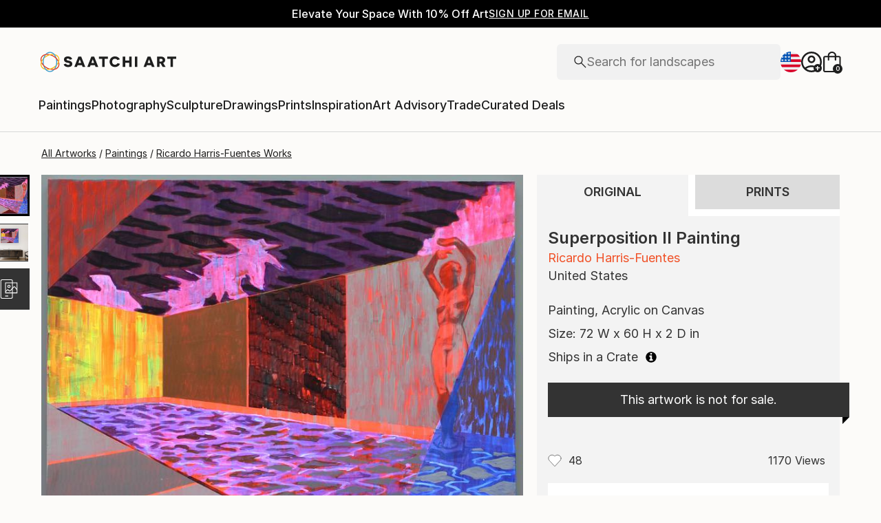

--- FILE ---
content_type: image/svg+xml
request_url: https://d3t95n9c6zzriw.cloudfront.net/badges/featured-in-collection-v2.svg
body_size: 324
content:
<svg width="33" height="33" viewBox="0 0 33 33" fill="none" xmlns="http://www.w3.org/2000/svg">
<path d="M16.5 0C25.6127 0 33 7.3873 33 16.5C33 25.6127 25.6127 33 16.5 33C7.3873 33 0 25.6127 0 16.5C0 7.3873 7.3873 0 16.5 0ZM16.5 2C8.49187 2 2 8.49187 2 16.5C2 24.5081 8.49187 31 16.5 31C24.5081 31 31 24.5081 31 16.5C31 8.49187 24.5081 2 16.5 2ZM10.4287 22.8564H20.4277V24.2852H10.4287C10.036 24.2852 9.69962 24.1448 9.41992 23.8652C9.14023 23.5855 9.00005 23.2492 9 22.8564V12.8574H10.4287V22.8564ZM21.8564 10C22.2492 10 22.5855 10.1402 22.8652 10.4199C23.1448 10.6996 23.2852 11.036 23.2852 11.4287V19.999C23.2852 20.3917 23.1448 20.7281 22.8652 21.0078C22.5855 21.2875 22.2492 21.4277 21.8564 21.4277H13.2852C12.8924 21.4277 12.556 21.2875 12.2764 21.0078C11.9968 20.7281 11.8574 20.3917 11.8574 19.999V11.4287C11.8574 11.036 11.9968 10.6996 12.2764 10.4199C12.556 10.1402 12.8924 10.0001 13.2852 10H21.8564ZM13.2852 19.999H21.8564V11.4287H20.4277V16.4277L18.6426 15.3564L16.8564 16.4277V11.4287H13.2852V19.999Z" fill="#1E1E1E"/>
</svg>


--- FILE ---
content_type: text/javascript
request_url: https://images.saatchiart.com/saatchi-general/_next/static/chunks/586.aa0a6eb3aef8fa31.js
body_size: 28197
content:
(self.webpackChunk_N_E=self.webpackChunk_N_E||[]).push([[586],{24943:function(e,t,r){"use strict";r.d(t,{$8:function(){return C},E_:function(){return E},XR:function(){return k},gi:function(){return m},lI:function(){return x}});var o=r(59499),n=r(71177),i=r(53854),a=r(50591),l=r(11745);function s(e,t){var r=Object.keys(e);if(Object.getOwnPropertySymbols){var o=Object.getOwnPropertySymbols(e);t&&(o=o.filter((function(t){return Object.getOwnPropertyDescriptor(e,t).enumerable}))),r.push.apply(r,o)}return r}function c(e){for(var t=1;t<arguments.length;t++){var r=null!=arguments[t]?arguments[t]:{};t%2?s(Object(r),!0).forEach((function(t){(0,o.Z)(e,t,r[t])})):Object.getOwnPropertyDescriptors?Object.defineProperties(e,Object.getOwnPropertyDescriptors(r)):s(Object(r)).forEach((function(t){Object.defineProperty(e,t,Object.getOwnPropertyDescriptor(r,t))}))}return e}const u="saatchi_sub_nav_personalization",d={painting:"paintings",drawing:"drawings"},p=["category","styles","subject","size","size_bin"],v="category",f="style",b="subject",y="size",m={[i.FACET_NAMES.CATEGORY]:v,[i.FACET_NAMES.STYLES]:f,[i.FACET_NAMES.SUBJECT]:b,[i.FACET_NAMES.SIZE]:y,[y]:y},h=[{type:v,label:"Shop All",url:"/all",value:"all"},{type:v,label:"Paintings",url:"/paintings",value:"paintings"},{type:v,label:"Sculptures",url:"/sculpture",value:"sculpture"}],w=[{type:f,label:"Abstracts",url:"/all/abstract",value:"abstract"},{type:f,label:"Figurative",url:"/all/figurative",value:"figurative"},{type:f,label:"Expressionism",url:"/all/expressionism",value:"expressionism"}],g=[{type:b,label:"Landscapes",url:"/all/landscape",value:"landscape"},{type:b,label:"Flowers",url:"/all/floral",value:"floral"},{type:b,label:"People",url:"/all/people",value:"people"}],O=[{type:y,label:"Large Works",url:"/all/large",value:"large"}],j=[v,v,f,y,b,v,f,f,b,b],P=[...i.ALLOWED_CATEGORY_VALUES,{label:"Shop All",value:"all"},{label:"Mixed Media",value:"mixed media"},{label:"Prints",value:"prints"},...i.ALLOWED_SUBJECT_VALUES,...i.ALLOWED_STYLE_VALUES,...i.ALLOWED_SIZE_VALUES],_=e=>{let{userId:t}=e;const r=n.U2(u);return(null===r||void 0===r?void 0:r[t])||{}},S=e=>{let{newSubNavPersonalizationData:t,userId:r}=e;const o=n.U2(u);(e=>{let{newSubNavPersonalizationData:t}=e;n.t8(u,t)})({newSubNavPersonalizationData:c(c({},o),{},{[r]:c(c({},(null===o||void 0===o?void 0:o[r])||{}),t)})})},E=e=>{let{newItem:t,type:r,userId:o,shouldUseWhitelist:n=!0,hardcodedWhitelistSubNav:i=P}=e;const a=i.some((e=>{let{value:r}=e;return r===(null===t||void 0===t?void 0:t.value)}));if(n&&!a)return;const l=_({userId:o}),s=Object.entries(l).reduce(((e,r)=>{let[o,n]=r;return e[o]=n.filter((e=>{let{url:r}=e;return r!==(null===t||void 0===t?void 0:t.url)})),e}),{}),u=Array.isArray(null===s||void 0===s?void 0:s[r])?s[r]:[],d=[t,...u].slice(0,8),p=c(c({},s),{},{[r]:d});S({newSubNavPersonalizationData:p,userId:o})},C=e=>{let{artwork:t,userId:r,artworkAttributesList:o=p}=e;for(const i of o){var n;const e=Array.isArray(null===t||void 0===t?void 0:t[i])?null===t||void 0===t||null===(n=t[i])||void 0===n?void 0:n[0]:null===t||void 0===t?void 0:t[i];E({newItem:k({type:i,itemValue:null===e||void 0===e?void 0:e.toLowerCase()}),type:m[i],userId:r})}},A=e=>{let{localStorageSubNavData:t,type:r,defaultItemsByType:o,maxNumberOfItems:n,previousMergedItems:i=[]}=e;const a=[...((null===t||void 0===t?void 0:t[r])||[]).filter((e=>{let{url:t}=e;return!i.some((e=>{let{url:r}=e;return t===r}))})),...o];return Array.from(new Map(a.map((e=>[e.url,e]))).values()).slice(0,n)},k=e=>{let{type:t,itemValue:r}=e,o=(0,a.capitalizeString)(r),n="",s=r;switch(t){case i.FACET_NAMES.CATEGORY:const e=d[null===r||void 0===r?void 0:r.toLowerCase()]||r;s=e,n=`/${(0,l.slugify)(e)}`,o=(0,a.capitalizeString)(e);break;case i.FACET_NAMES.STYLES:case i.FACET_NAMES.SUBJECT:n=`/all/${(0,l.slugify)(r)}`;break;case i.FACET_NAMES.SIZE:case y:n=`/all/${r}`,o=`${(0,a.capitalizeString)(r)} Works`;break;default:n="all"}return{type:m[t],label:o,url:n,value:s}},x=e=>{let{userId:t}=e;const r=(e=>{let{userId:t}=e;const r=_({userId:t}),o=A({localStorageSubNavData:r,type:y,defaultItemsByType:O.map((e=>c(c({},e),{},{url:"/all/large"}))),maxNumberOfItems:1}),n=A({localStorageSubNavData:r,type:v,defaultItemsByType:h,maxNumberOfItems:3}),i=A({localStorageSubNavData:r,type:f,defaultItemsByType:w,maxNumberOfItems:3}),a=A({localStorageSubNavData:r,type:b,defaultItemsByType:g,maxNumberOfItems:3,previousMergedItems:i});return[...n,...i,...a,...o]})({userId:t});return(e=>{let{subNavItems:t,subNavOrderByType:r}=e;const o=t.reduce(((e,t)=>(e[t.type]||(e[t.type]=[]),e[t.type].push(t),e)),[]);return r.reduce(((e,t,r)=>{const n=o[t];if(!n||0===n.length)return e;const i=n.shift();return[...e,c({order:r},i)]}),[])})({subNavItems:r,subNavOrderByType:j})}},24046:function(e,t,r){"use strict";var o=r(59499),n=(r(67294),r(12427)),i=r.n(n),a=r(93967),l=r.n(a),s=r(9062),c=r(73050),u=r(16359),d=r(14416),p=r(49533),v=r(24943),f=r(85893);function b(e,t){var r=Object.keys(e);if(Object.getOwnPropertySymbols){var o=Object.getOwnPropertySymbols(e);t&&(o=o.filter((function(t){return Object.getOwnPropertyDescriptor(e,t).enumerable}))),r.push.apply(r,o)}return r}function y(e){for(var t=1;t<arguments.length;t++){var r=null!=arguments[t]?arguments[t]:{};t%2?b(Object(r),!0).forEach((function(t){(0,o.Z)(e,t,r[t])})):Object.getOwnPropertyDescriptors?Object.defineProperties(e,Object.getOwnPropertyDescriptors(r)):b(Object(r)).forEach((function(t){Object.defineProperty(e,t,Object.getOwnPropertyDescriptor(r,t))}))}return e}var m=function(e){return(0,f.jsx)("svg",y(y({},e),{},{children:(0,f.jsx)("path",{d:"M2.273 28c-.637 0-1.175-.22-1.614-.659A2.196 2.196 0 0 1 0 25.727V8.496C0 7.858.22 7.32.659 6.88c.439-.44.977-.659 1.614-.659h3.291v-.897c0-1.487.516-2.746 1.548-3.778C8.143.516 9.402 0 10.889 0c1.486 0 2.745.516 3.777 1.547 1.032 1.032 1.548 2.291 1.548 3.778v.897h3.29c.638 0 1.176.22 1.615.659.44.44.659.977.659 1.615v17.23c0 .638-.22 1.176-.659 1.615-.44.44-.977.659-1.615.659H2.274zm0-1.316h17.231c.24 0 .459-.1.658-.3.2-.199.3-.418.3-.657V8.496c0-.24-.1-.459-.3-.658-.199-.2-.418-.3-.658-.3h-3.29v4.009a.645.645 0 0 1-.663.658.629.629 0 0 1-.469-.188.645.645 0 0 1-.184-.47V7.539H6.88v4.008a.644.644 0 0 1-.663.658.629.629 0 0 1-.468-.188.645.645 0 0 1-.185-.47V7.539h-3.29c-.24 0-.46.1-.659.299-.199.199-.299.418-.299.658v17.23c0 .24.1.46.3.659.199.199.418.299.657.299zM6.88 6.222h8.018v-.897c0-1.128-.387-2.078-1.159-2.85-.772-.773-1.722-1.159-2.85-1.159-1.128 0-2.078.386-2.85 1.158-.773.773-1.159 1.723-1.159 2.85v.898z",fill:"#000"})}))};m.defaultProps={width:"22",height:"28",viewBox:"0 0 22 28",fill:"none",xmlns:"http://www.w3.org/2000/svg"};var h=function(e){return(0,f.jsxs)("svg",y(y({},e),{},{children:[(0,f.jsx)("path",{d:"M2.273 28c-.637 0-1.175-.22-1.614-.659A2.196 2.196 0 0 1 0 25.727V8.496C0 7.858.22 7.32.659 6.88c.439-.44.977-.659 1.614-.659h3.291v-.897c0-1.487.516-2.746 1.548-3.778C8.143.516 9.402 0 10.889 0c1.486 0 2.745.516 3.777 1.547 1.032 1.032 1.548 2.291 1.548 3.778v.897h3.29c.638 0 1.176.22 1.615.659.44.44.659.977.659 1.615v17.23c0 .638-.22 1.176-.659 1.615-.44.44-.977.659-1.615.659H2.274zm0-1.316h17.231c.24 0 .459-.1.658-.3.2-.199.3-.418.3-.657V8.496c0-.24-.1-.459-.3-.658-.199-.2-.418-.3-.658-.3h-3.29v4.009a.645.645 0 0 1-.663.658.629.629 0 0 1-.469-.188.645.645 0 0 1-.184-.47V7.539H6.88v4.008a.644.644 0 0 1-.663.658.629.629 0 0 1-.468-.188.645.645 0 0 1-.185-.47V7.539h-3.29c-.24 0-.46.1-.659.299-.199.199-.299.418-.299.658v17.23c0 .24.1.46.3.659.199.199.418.299.657.299zM6.88 6.222h8.018v-.897c0-1.128-.387-2.078-1.159-2.85-.772-.773-1.722-1.159-2.85-1.159-1.128 0-2.078.386-2.85 1.158-.773.773-1.159 1.723-1.159 2.85v.898z",fill:"#000"}),(0,f.jsx)("rect",{x:"1",y:"7",width:"20",height:"20",rx:"2",fill:"#1E1E1E"})]}))};h.defaultProps={width:"22",height:"28",viewBox:"0 0 22 28",fill:"none",xmlns:"http://www.w3.org/2000/svg"};t.Z=e=>{let{artwork:t,isAddedToCart:r,sku:o,status:n,artworkId:a,productEvent:b,price:w,customPromoCode:g,hasPrints:O}=e;const j=(0,d.useSelector)(p.getUserID),{getSearchProviderAttributes:P}=(0,u.Z)(),{handleClickAddToCart:_,handleClickAddToCartWithPromoCode:S,shouldBlockEvents:E}=(0,s.Z)({sku:o,artworkId:a,productEvent:b,price:w,customPromoCode:g});return o&&n===c.D5.AVAILABLE?(0,f.jsxs)("button",y(y({className:l()(i().iconButtonDefaultStyle,i().iconActionContainer),"data-action":"cart","data-type":"action",title:"Add to Cart",rel:"nofollow",onClick:e=>{g?S(e):_(e),(0,v.$8)({artwork:y(y({},t),{},{category:O?"prints":t.category}),userId:null===j||void 0===j?void 0:j.toString()})},disabled:E},P([{"button-action":"add_to_cart"}])),{},{children:[(0,f.jsx)(h,{className:l()(i().iconActionAddToCart,{[i().iconActionContainerInvisible]:!r})}),!r&&(0,f.jsx)(m,{className:i().iconActionAddToCart})]})):null}},77453:function(e,t,r){"use strict";var o=r(59499),n=r(67294),i=r(12427),a=r.n(i),l=r(93967),s=r.n(l),c=r(10111),u=r(83120),d=r(16359),p=r(85893);function v(e,t){var r=Object.keys(e);if(Object.getOwnPropertySymbols){var o=Object.getOwnPropertySymbols(e);t&&(o=o.filter((function(t){return Object.getOwnPropertyDescriptor(e,t).enumerable}))),r.push.apply(r,o)}return r}function f(e){for(var t=1;t<arguments.length;t++){var r=null!=arguments[t]?arguments[t]:{};t%2?v(Object(r),!0).forEach((function(t){(0,o.Z)(e,t,r[t])})):Object.getOwnPropertyDescriptors?Object.defineProperties(e,Object.getOwnPropertyDescriptors(r)):v(Object(r)).forEach((function(t){Object.defineProperty(e,t,Object.getOwnPropertyDescriptor(r,t))}))}return e}var b=function(e){return(0,p.jsxs)("svg",f(f({},e),{},{children:[(0,p.jsx)("circle",{cx:"10.333",cy:"10.35",r:"9.25",stroke:"#1E1E1E",strokeWidth:"1.5"}),(0,p.jsx)("path",{d:"M10.985 16.84H9.823v-5.909h-5.91V9.77h5.91V3.86h1.162v5.91h5.91v1.161h-5.91v5.91z",fill:"#1E1E1E"})]}))};b.defaultProps={width:"21",height:"21",viewBox:"0 0 21 21",fill:"none",xmlns:"http://www.w3.org/2000/svg"};var y=function(e){return(0,p.jsxs)("svg",f(f({},e),{},{children:[(0,p.jsx)("circle",{cx:"10.333",cy:"10",r:"9.25",fill:"#1E1E1E",stroke:"#1E1E1E",strokeWidth:"1.5"}),(0,p.jsx)("path",{d:"M10.985 16.49H9.823v-5.91h-5.91V9.42h5.91V3.51h1.162v5.91h5.91v1.16h-5.91v5.91z",fill:"#FCFBF9"})]}))};y.defaultProps={width:"21",height:"20",viewBox:"0 0 21 20",fill:"none",xmlns:"http://www.w3.org/2000/svg"};t.Z=e=>{let{artworkId:t,isAddedToCollection:r}=e;const{getSearchProviderAttributes:o}=(0,d.Z)(),i=(0,n.useRef)(null),l=(0,n.useRef)(null),v=`${t}`;return(0,p.jsxs)("button",f(f({className:a().iconButtonDefaultStyle,"data-action":"collection","data-type":"action",title:"Add to Collection",rel:"nofollow"},o([{"button-action":"add_to_wishlist"}])),{},{children:[(0,p.jsx)(u.Z,{modalName:v,artworkId:t,handleOpenCreateCollectionsModal:()=>{var e;null===(e=i.current)||void 0===e||e.handleOpenModal()},ref:l,children:(0,p.jsxs)("div",{className:a().iconActionContainer,children:[(0,p.jsx)(y,{className:s()(a().iconActionAddToCollection,{[a().iconActionContainerInvisible]:!r})}),!r&&(0,p.jsx)(b,{className:a().iconActionAddToCollection})]})}),(0,p.jsx)(c.Z,{ref:i,onSuccess:e=>{var t;null===(t=l.current)||void 0===t||t.handleCreateCollectionCallback(e),(()=>{var e;null===(e=l.current)||void 0===e||e.handleCloseCollectionsListModal()})()}})]}))}},2183:function(e,t,r){"use strict";r.d(t,{Z:function(){return C}});var o=r(59499),n=r(67294),i=r(12427),a=r.n(i),l=r(93967),s=r.n(l),c=r(25065),u=r(14416),d=r(43550),p=r(63839),v=r(99925),f=r(50591);const b="delete";var y=e=>{const{artwork:t,isAuthenticated:r,favorites:o,favoriteItem:i,onSuccess:a,userId:l,selectedFavorite:s,addMessage:y}=e,{0:m,1:h}=(0,n.useState)(!1),{0:w,1:g}=(0,n.useState)(!1),{0:O,1:j}=(0,n.useState)(!1),P=(0,n.useRef)(null),_=(0,u.useStore)(),S=function(e){let t=arguments.length>1&&void 0!==arguments[1]?arguments[1]:null;if(null===e||void 0===e)return t;const r=parseInt(e.toString(),10);return Number.isNaN(r)?t:r},E=S(null===t||void 0===t?void 0:t.artworkId),C=S(s),A=m?b:"post";(0,n.useEffect)((()=>{o&&o.length&&"number"===typeof E&&h(o.includes(E))}),[o]),(0,n.useEffect)((()=>{r&&O&&Boolean(P.current)&&C===E&&(j(!1),k(C,P.current))}),[r,P.current]);const k=async(e,t)=>{let r="An error has occurred. The artwork was not saved to favorites. ",o="error";const n=parseInt(e,10),s=await(0,c.B_)({favorite:m,id:n,userId:l});if(i({id:n,favorite:m}),s){const e=!m;g(!1),h(e);const n=A===b?"unfavorite":"favorite";window.dataLayer.push({event:`${n} success`,ecommerce:{items:[t]}}),P.current=null,r=A===b?"Your artwork has been removed from favorites.":"Success. Artwork added to your favorites.",o=A===b?"warning":"success",y({messages:[r],type:o}),a&&a({shouldShowMessage:!0,action:e?"favorite":"unfavorite"})}else y({messages:[r],type:o})};return{formAction:A,onClickFavorite:e=>{const o=A===b?"unfavorite":"favorite",n={item_id:(null===t||void 0===t?void 0:t.sku)||"",item_name:(0,f.capitalizeString)(null===t||void 0===t?void 0:t.artworkTitle)||"",affiliation:"Online Store",index:null===t||void 0===t?void 0:t.positionID,item_brand:(0,f.capitalizeString)(`${null===t||void 0===t?void 0:t.firstName} ${null===t||void 0===t?void 0:t.lastName}`)||"",item_category:null===t||void 0===t?void 0:t.category.replace(/s$/,"").replace(/\sM/,"m"),item_variant:"original",item_placement:null!==t&&void 0!==t&&t.isSponsored?null!==t&&void 0!==t&&t.isSlotted?"slotted":"sponsored":"organic",price:(0,v.convertFromCentsToDollars)(null===t||void 0===t?void 0:t.listPrice)||0,quantity:1,original_availability:"forSale",artist_country:(0,f.capitalizeString)(null===t||void 0===t?void 0:t.country)};if(window.dataLayer.push({event:o,ecommerce:{items:[n]}}),e.preventDefault(),!w){if(null!==t&&void 0!==t&&t.artworkId&&_.dispatch(d.e.SELECT_ARTWORK(null===t||void 0===t?void 0:t.artworkId)),!r)return P.current=n,_.dispatch(p.e.OPEN_MODAL("login")),void j(!0);g(!0),k(null===t||void 0===t?void 0:t.artworkId,n)}},isFavorite:m,shouldBlockEvents:w}},m=r(16359),h=r(49533),w=r(71971),g=r(51393),O=r(24943),j=r(85893);function P(e,t){var r=Object.keys(e);if(Object.getOwnPropertySymbols){var o=Object.getOwnPropertySymbols(e);t&&(o=o.filter((function(t){return Object.getOwnPropertyDescriptor(e,t).enumerable}))),r.push.apply(r,o)}return r}function _(e){for(var t=1;t<arguments.length;t++){var r=null!=arguments[t]?arguments[t]:{};t%2?P(Object(r),!0).forEach((function(t){(0,o.Z)(e,t,r[t])})):Object.getOwnPropertyDescriptors?Object.defineProperties(e,Object.getOwnPropertyDescriptors(r)):P(Object(r)).forEach((function(t){Object.defineProperty(e,t,Object.getOwnPropertyDescriptor(r,t))}))}return e}var S=function(e){return(0,j.jsx)("svg",_(_({},e),{},{children:(0,j.jsx)("path",{d:"M10 17.317l-.897-.813c-1.698-1.55-3.101-2.885-4.209-4.002-1.108-1.117-1.988-2.11-2.64-2.977C1.602 8.657 1.147 7.87.888 7.166A6.132 6.132 0 0 1 .5 5.038c0-1.387.468-2.549 1.404-3.484C2.839.618 3.997.15 5.378.15 6.29.15 7.14.375 7.93.823c.79.45 1.48 1.1 2.071 1.95.64-.876 1.348-1.532 2.122-1.968a5.007 5.007 0 0 1 2.5-.655c1.38 0 2.539.468 3.474 1.404.936.935 1.404 2.097 1.404 3.484 0 .714-.13 1.424-.388 2.128-.259.705-.714 1.49-1.365 2.357-.652.867-1.531 1.86-2.639 2.978-1.107 1.118-2.51 2.452-4.21 4.003l-.898.813zm0-1.679c1.641-1.494 2.992-2.774 4.052-3.842 1.06-1.067 1.9-1.998 2.522-2.794.622-.796 1.055-1.504 1.301-2.123a4.955 4.955 0 0 0 .369-1.838c0-1.047-.343-1.915-1.027-2.603-.685-.688-1.549-1.032-2.591-1.032-.832 0-1.598.245-2.297.733-.7.49-1.293 1.198-1.779 2.128H9.44c-.486-.925-1.078-1.633-1.776-2.124a3.898 3.898 0 0 0-2.29-.737c-1.036 0-1.898.344-2.586 1.032-.688.688-1.032 1.558-1.032 2.608 0 .606.124 1.22.37 1.84.246.622.679 1.332 1.297 2.13.619.8 1.462 1.73 2.529 2.792A134.583 134.583 0 0 0 10 15.638z",fill:"#1E1E1E"})}))};S.defaultProps={width:"20",height:"18",viewBox:"0 0 20 18",fill:"none",xmlns:"http://www.w3.org/2000/svg"};var E=function(e){return(0,j.jsx)("svg",_(_({},e),{},{children:(0,j.jsx)("path",{d:"M11.333 20l-1.04-.94C8.326 17.264 6.7 15.72 5.419 14.426c-1.28-1.295-2.299-2.444-3.054-3.45C1.61 9.974 1.082 9.064.782 8.249a7.097 7.097 0 0 1-.449-2.465c0-1.606.542-2.951 1.625-4.035C3.042.665 4.383.123 5.981.123c1.056 0 2.04.26 2.955.78.914.52 1.713 1.272 2.397 2.257.742-1.014 1.561-1.773 2.458-2.279a5.799 5.799 0 0 1 2.894-.758c1.598 0 2.94.542 4.023 1.625 1.083 1.084 1.625 2.429 1.625 4.035 0 .829-.15 1.65-.45 2.465-.3.815-.826 1.725-1.581 2.73s-1.773 2.154-3.053 3.449c-1.28 1.294-2.905 2.838-4.877 4.632L11.333 20z",fill:"#1E1E1E"})}))};E.defaultProps={width:"23",height:"20",viewBox:"0 0 23 20",fill:"none",xmlns:"http://www.w3.org/2000/svg"};var C=e=>{let{artwork:t,hasPrints:r}=e;const{getSearchProviderAttributes:o}=(0,m.Z)(),n=(0,u.useSelector)(h.isAuthenticated),i=(0,u.useSelector)(h.getFavorites),l=(0,u.useSelector)(h.getUserID),c=(0,u.useSelector)(w.l4),p=(0,u.useDispatch)(),{formAction:v,onClickFavorite:f,isFavorite:b,shouldBlockEvents:P}=y({artwork:t,isAuthenticated:n,favorites:i,userId:l,selectedFavorite:c,favoriteItem:e=>{p(d.e.UPDATE(e))},addMessage:e=>{p(g.Actions.ADD(e))}});return(0,j.jsxs)("button",_(_({className:s()(a().iconButtonDefaultStyle,a().iconActionContainer),"data-action":v,"data-type":"action",rel:"nofollow",title:b?"Remove from Favorites":"Add to Favorites",onClick:e=>{f(e),b||(0,O.$8)({artwork:_(_({},t),{},{category:r?"prints":t.category}),userId:null===l||void 0===l?void 0:l.toString()})},disabled:P},o([{"button-action":"like"}])),{},{children:[(0,j.jsx)(E,{className:s()(a().iconActionFavorite,{[a().iconActionContainerInvisible]:!b})}),!b&&(0,j.jsx)(S,{className:a().iconActionFavorite})]}))}},41373:function(e,t,r){"use strict";r.d(t,{Z:function(){return g}});var o=r(59499),n=(r(67294),r(2183)),i=r(77453),a=r(24046),l=r(12427),s=r.n(l),c=r(93967),u=r.n(c),d=r(85893);function p(e,t){var r=Object.keys(e);if(Object.getOwnPropertySymbols){var o=Object.getOwnPropertySymbols(e);t&&(o=o.filter((function(t){return Object.getOwnPropertyDescriptor(e,t).enumerable}))),r.push.apply(r,o)}return r}function v(e){for(var t=1;t<arguments.length;t++){var r=null!=arguments[t]?arguments[t]:{};t%2?p(Object(r),!0).forEach((function(t){(0,o.Z)(e,t,r[t])})):Object.getOwnPropertyDescriptors?Object.defineProperties(e,Object.getOwnPropertyDescriptors(r)):p(Object(r)).forEach((function(t){Object.defineProperty(e,t,Object.getOwnPropertyDescriptor(r,t))}))}return e}var f=function(e){return(0,d.jsx)("svg",v(v({},e),{},{children:(0,d.jsx)("path",{d:"M1.25 18.75h1.373L15.995 5.378l-1.372-1.373L1.25 17.378v1.372zM0 20v-3.15L16.476.359c.128-.114.27-.202.424-.265.155-.062.316-.093.484-.093.168 0 .33.026.488.08.157.052.303.148.436.285l1.334 1.342c.138.133.232.279.282.437.05.16.076.318.076.477 0 .17-.029.331-.086.486a1.204 1.204 0 0 1-.272.424L3.149 20H0zM15.297 4.703l-.675-.698 1.373 1.373-.698-.675z",fill:"#000"})}))};f.defaultProps={width:"20",height:"20",viewBox:"0 0 20 20",fill:"none",xmlns:"http://www.w3.org/2000/svg"};var b=function(e){return(0,d.jsx)("svg",v(v({},e),{},{children:(0,d.jsx)("path",{d:"M.333 20v-3.982L15.851.507c.178-.162.374-.287.59-.375.215-.088.44-.132.676-.132.236 0 .464.042.685.126.221.083.417.216.588.399l1.436 1.455c.183.17.313.366.39.588a2 2 0 0 1 .117.665c0 .237-.04.463-.121.678-.081.215-.21.411-.386.589L4.315 20H.333zM16.865 4.934l1.703-1.692-1.477-1.477-1.692 1.703 1.466 1.466z",fill:"#000"})}))};b.defaultProps={width:"21",height:"20",viewBox:"0 0 21 20",fill:"none",xmlns:"http://www.w3.org/2000/svg"};var y=e=>{let{artworkId:t}=e;return(0,d.jsxs)("button",{className:u()(s().iconButtonDefaultStyle,s().iconActionContainer),"data-type":"action",rel:"nofollow",title:"Edit Artwork",onClick:e=>{e.preventDefault(),window&&window.dataLayer&&window.dataLayer.push({event:"edit - start"}),window.location.assign(`/studio/art/${t}/image`)},children:[(0,d.jsx)(b,{className:u()(s().iconActionEditArtwork,{[s().iconActionContainerInvisible]:!0})}),(0,d.jsx)(f,{className:s().iconActionEditArtwork})]})},m=r(61162);function h(e,t){var r=Object.keys(e);if(Object.getOwnPropertySymbols){var o=Object.getOwnPropertySymbols(e);t&&(o=o.filter((function(t){return Object.getOwnPropertyDescriptor(e,t).enumerable}))),r.push.apply(r,o)}return r}function w(e){for(var t=1;t<arguments.length;t++){var r=null!=arguments[t]?arguments[t]:{};t%2?h(Object(r),!0).forEach((function(t){(0,o.Z)(e,t,r[t])})):Object.getOwnPropertyDescriptors?Object.defineProperties(e,Object.getOwnPropertyDescriptors(r)):h(Object(r)).forEach((function(t){Object.defineProperty(e,t,Object.getOwnPropertyDescriptor(r,t))}))}return e}var g=e=>{let{artwork:t,artworkId:r,sku:o,status:l,price:c,productEvent:u,shouldShowEditIcon:p,customPromoCode:v,isAddToCartVisible:f=!0,hasPrints:b}=e;const{testId:h}=(0,m.Z)();return(0,d.jsxs)("div",w(w({className:s().polaroidActionsContainer},h("polaroid-actions-container")),{},{children:[p?(0,d.jsx)(y,{artworkId:r}):(0,d.jsx)(n.Z,{artwork:t,hasPrints:b}),(0,d.jsx)(i.Z,{artworkId:r}),f&&(0,d.jsx)(a.Z,{artwork:t,artworkId:r,sku:o,status:l,price:c,productEvent:u,customPromoCode:v,hasPrints:b})]}))}},9062:function(e,t,r){"use strict";r.d(t,{c:function(){return f}});var o=r(59499),n=r(67294),i=r(14416),a=r(2482),l=r(51393),s=r(1453),c=r(99925),u=r(29607);function d(e,t){var r=Object.keys(e);if(Object.getOwnPropertySymbols){var o=Object.getOwnPropertySymbols(e);t&&(o=o.filter((function(t){return Object.getOwnPropertyDescriptor(e,t).enumerable}))),r.push.apply(r,o)}return r}function p(e){for(var t=1;t<arguments.length;t++){var r=null!=arguments[t]?arguments[t]:{};t%2?d(Object(r),!0).forEach((function(t){(0,o.Z)(e,t,r[t])})):Object.getOwnPropertyDescriptors?Object.defineProperties(e,Object.getOwnPropertyDescriptors(r)):d(Object(r)).forEach((function(t){Object.defineProperty(e,t,Object.getOwnPropertyDescriptor(r,t))}))}return e}const v={1:"original",2:"open",3:"open",4:"original"},f=e=>{let{artistName:t,category:r,price:o,sku:n,title:i,listId:a,dataPosition:l,artworkId:s,isSponsored:d,isSlotted:p}=e;if(!n)return{event:"",ecommerce:null};const{productTypeId:f}=(0,u.parseSku)(n);return{event:"add_to_cart",ecommerce:{currency:"USD",value:(0,c.convertFromCentsToDollarsString)(o),items:[{item_id:n||"",item_name:i||"",affiliation:"Online Store",index:l||0,item_brand:t||"",item_art_id:`${s}`||"",item_category:r||"",item_variant:v[f]||"original",item_list_id:a||"",price:(0,c.convertFromCentsToDollarsString)(o),quantity:1,item_placement:d?p?"slotted":"sponsored":"organic"}]}}};t.Z=e=>{let{sku:t,artworkId:r,productEvent:o,price:c,customPromoCode:u}=e;const{0:d,1:v}=(0,n.useState)(!1),f=(0,i.useStore)();return{handleClickAddToCart:e=>{e.preventDefault(),d||(async e=>{let{artworkId:t,productEvent:r,sku:o,store:n,price:i}=e;if(!o)return;const{message:c,success:u}=await(0,a.postCartItem)(o);if(!u)return void n.dispatch(l.Actions.ADD({messages:[c],type:"error"}));const d=(0,s.addStoreLocaleByCookie)("/cart");window.dataLayerEnabled?(window.dataLayer.push({ecommerce:null}),r&&window.dataLayer.push(p(p({},r),{},{eventCallback(){location.assign(d)},eventTimeout:2e3}))):window.location=d})({artworkId:r,productEvent:o,sku:t,store:f,price:c})},handleClickAddToCartWithPromoCode:e=>{e.preventDefault(),d||(async e=>{let{artworkId:t,productEvent:r,sku:o,store:n,price:i,customPromoCode:c}=e;if(!o||!c)return;const{success:u}=await(0,a.putCouponCode)(c);if(!u)return void n.dispatch(l.Actions.ADD({messages:["Problem applying coupon code"],type:"error"}));{const{message:e,success:t}=await(0,a.postCartItem)(o);if(!t)return void n.dispatch(l.Actions.ADD({messages:[e],type:"error"}))}const d=(0,s.addStoreLocaleByCookie)("/cart");window.dataLayerEnabled?(window.dataLayer.push({ecommerce:null}),r&&window.dataLayer.push(p(p({},r),{},{eventCallback(){location.assign(d)},eventTimeout:2e3}))):window.location=d})({artworkId:r,productEvent:o,sku:t,store:f,price:c,customPromoCode:u})},shouldBlockEvents:d}}},63550:function(e,t,r){"use strict";var o=r(59499),n=(r(67294),r(3815)),i=r(61162),a=r(57682),l=r.n(a),s=r(93967),c=r.n(s),u=r(85893);function d(e,t){var r=Object.keys(e);if(Object.getOwnPropertySymbols){var o=Object.getOwnPropertySymbols(e);t&&(o=o.filter((function(t){return Object.getOwnPropertyDescriptor(e,t).enumerable}))),r.push.apply(r,o)}return r}function p(e){for(var t=1;t<arguments.length;t++){var r=null!=arguments[t]?arguments[t]:{};t%2?d(Object(r),!0).forEach((function(t){(0,o.Z)(e,t,r[t])})):Object.getOwnPropertyDescriptors?Object.defineProperties(e,Object.getOwnPropertyDescriptors(r)):d(Object(r)).forEach((function(t){Object.defineProperty(e,t,Object.getOwnPropertyDescriptor(r,t))}))}return e}t.Z=e=>{let{children:t,onClick:r,dataTestId:o,ariaLabel:a,customStyles:s,tag:d="p"}=e;const{testId:v}=(0,i.Z)(),f=Boolean(r);return(0,u.jsx)(d,p(p({className:c()(l().textGunmetalOpacity,s),onClick:r,onKeyDown:e=>{r&&(0,n.P1)(e)&&r()},tabIndex:f?0:void 0,role:f?"button":void 0,"aria-label":a},o?v(o):{}),{},{children:t}))}},13899:function(e,t,r){"use strict";var o=r(59499),n=(r(67294),r(57682)),i=r.n(n),a=r(93967),l=r.n(a),s=r(99925),c=r(97440),u=r(61162),d=r(85893);function p(e,t){var r=Object.keys(e);if(Object.getOwnPropertySymbols){var o=Object.getOwnPropertySymbols(e);t&&(o=o.filter((function(t){return Object.getOwnPropertyDescriptor(e,t).enumerable}))),r.push.apply(r,o)}return r}function v(e){for(var t=1;t<arguments.length;t++){var r=null!=arguments[t]?arguments[t]:{};t%2?p(Object(r),!0).forEach((function(t){(0,o.Z)(e,t,r[t])})):Object.getOwnPropertyDescriptors?Object.defineProperties(e,Object.getOwnPropertyDescriptors(r)):p(Object(r)).forEach((function(t){Object.defineProperty(e,t,Object.getOwnPropertyDescriptor(r,t))}))}return e}t.Z=e=>{let{isSold:t,isReserved:r,isUnavailable:o,hasOpenEditions:n,showPrintsFromInPrice:a,minPrintPrice:p,listPrice:f}=e;const{testId:b}=(0,u.Z)();return r?(0,d.jsx)("div",{className:i().availabilityStatus,children:(0,d.jsx)("span",{children:"RESERVED"})}):t&&!n?(0,d.jsx)("div",{className:i().availabilityStatus,children:(0,d.jsx)("span",{children:"SOLD"})}):o&&!n?(0,d.jsx)("div",{className:i().outlinedChip,children:(0,d.jsx)("span",{children:"NOT AVAILABLE"})}):p&&(a||(t||o)&&n)?(0,d.jsxs)("h6",{className:l()(i().priceInTitle),"data-type":"prints-price",children:["Prints From ",(0,d.jsx)(c.fp,{price:(0,s.convertFromCentsToDollars)(p)})]}):(0,d.jsx)("h6",v(v({className:l()(i().priceInTitle)},b("price")),{},{children:(0,d.jsx)(c.fp,{price:(0,s.convertFromCentsToDollars)(f)})}))}},63447:function(e,t,r){"use strict";r(67294);var o=r(63550),n=r(50591),i=r(57682),a=r.n(i),l=r(85893);t.Z=e=>{let{onClick:t,printDimensions:r=[],printMaterials:i=[],printFrames:s={}}=e;const c=null===r||void 0===r?void 0:r.length,u=null===i||void 0===i?void 0:i.length;if(0===c&&0===u)return null;const d=[c>0?`${c} ${(0,n.pluralizeWord)(c,"size")}`:"",u>0?`${u} ${(0,n.pluralizeWord)(u,"material")}`:""].filter(Boolean).join(", ");return(0,l.jsx)(l.Fragment,{children:(0,l.jsxs)(o.Z,{dataTestId:"artwork-prints-quantity",onClick:t,customStyles:a().customPrintsQuantityContainer,children:["Available in ",d]})})}},57682:function(e){e.exports={polaroidContainer:"Polaroid_polaroidContainer__dH4_G",polaroidPriceAndActionsContainer:"Polaroid_polaroidPriceAndActionsContainer__IOfXo",polaroidInfoContainer:"Polaroid_polaroidInfoContainer__jz_7A",polaroidMaterialAndDimensionsContainer:"Polaroid_polaroidMaterialAndDimensionsContainer__4TAMN",customDot:"Polaroid_customDot__p6YvG",availabilityStatus:"Polaroid_availabilityStatus__q_DQf",outlinedChip:"Polaroid_outlinedChip__j39NH",polaroidSkeletonContainer:"Polaroid_polaroidSkeletonContainer__rc1YQ",skeletonVisible:"Polaroid_skeletonVisible__Ij0bG",skeletonInvisible:"Polaroid_skeletonInvisible__JpcJ6",figureImageContainer:"Polaroid_figureImageContainer__aVE2c",figureVisible:"Polaroid_figureVisible__u0PL7",figureInvisible:"Polaroid_figureInvisible___MI5X",customPolaroidTextH6:"Polaroid_customPolaroidTextH6__JJU71",polaroidTextH6:"Polaroid_polaroidTextH6__q2S5r",polaroidTextLinkElement:"Polaroid_polaroidTextLinkElement__F1vsW",polaroidArtistRowCustomStyle:"Polaroid_polaroidArtistRowCustomStyle__wGwEm",textGunmetalOpacity:"Polaroid_textGunmetalOpacity__l32Dl",textItalicGunmetalOpacity:"Polaroid_textItalicGunmetalOpacity__Y7uRk",priceInTitle:"Polaroid_priceInTitle__NH_Tv",customPrintsQuantityContainer:"Polaroid_customPrintsQuantityContainer__9TlWg",leftToRight:"Polaroid_leftToRight__0kYlF"}}}]);
//# sourceMappingURL=586.aa0a6eb3aef8fa31.js.map